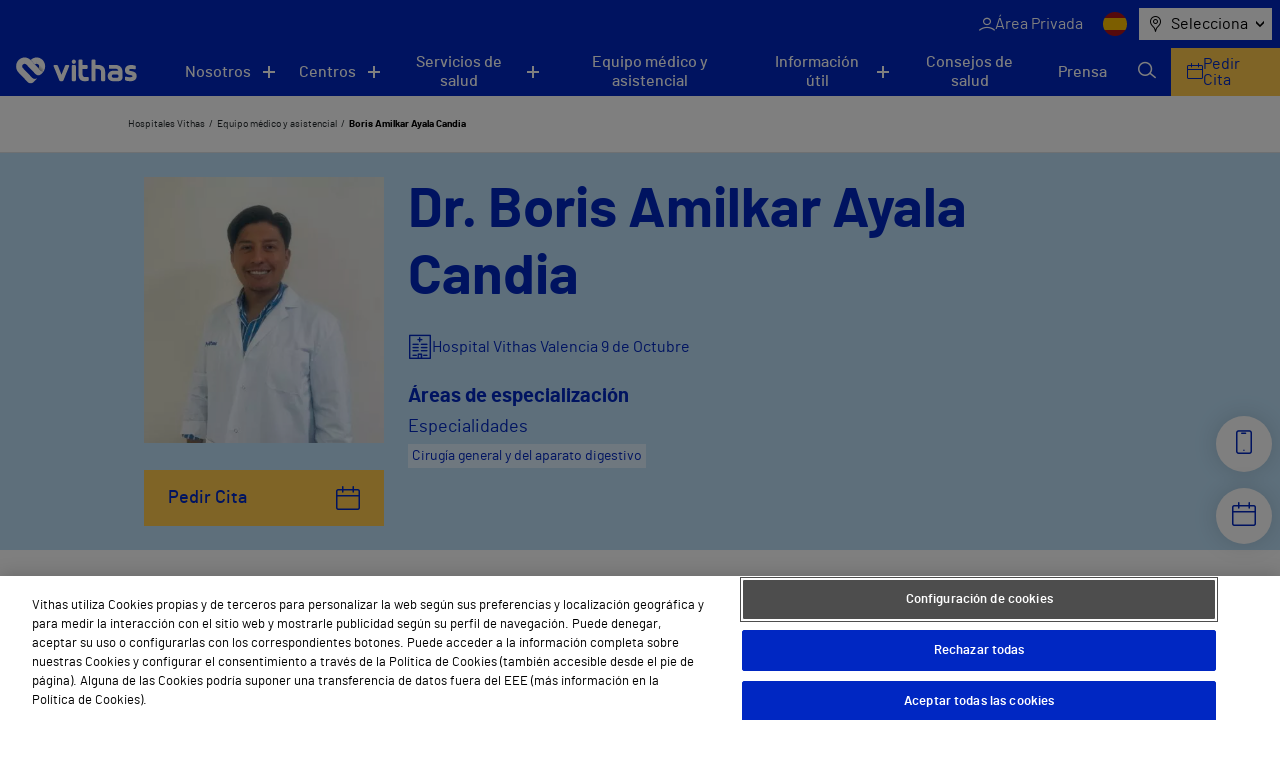

--- FILE ---
content_type: text/html; charset=utf-8
request_url: https://www.google.com/recaptcha/api2/anchor?ar=1&k=6LfHt9QrAAAAAGpyDsSD_1cw2_AqiKqb8Z3zzwGE&co=aHR0cHM6Ly92aXRoYXMuZXM6NDQz&hl=en&v=PoyoqOPhxBO7pBk68S4YbpHZ&size=invisible&anchor-ms=20000&execute-ms=30000&cb=9693mm7bg0le
body_size: 49727
content:
<!DOCTYPE HTML><html dir="ltr" lang="en"><head><meta http-equiv="Content-Type" content="text/html; charset=UTF-8">
<meta http-equiv="X-UA-Compatible" content="IE=edge">
<title>reCAPTCHA</title>
<style type="text/css">
/* cyrillic-ext */
@font-face {
  font-family: 'Roboto';
  font-style: normal;
  font-weight: 400;
  font-stretch: 100%;
  src: url(//fonts.gstatic.com/s/roboto/v48/KFO7CnqEu92Fr1ME7kSn66aGLdTylUAMa3GUBHMdazTgWw.woff2) format('woff2');
  unicode-range: U+0460-052F, U+1C80-1C8A, U+20B4, U+2DE0-2DFF, U+A640-A69F, U+FE2E-FE2F;
}
/* cyrillic */
@font-face {
  font-family: 'Roboto';
  font-style: normal;
  font-weight: 400;
  font-stretch: 100%;
  src: url(//fonts.gstatic.com/s/roboto/v48/KFO7CnqEu92Fr1ME7kSn66aGLdTylUAMa3iUBHMdazTgWw.woff2) format('woff2');
  unicode-range: U+0301, U+0400-045F, U+0490-0491, U+04B0-04B1, U+2116;
}
/* greek-ext */
@font-face {
  font-family: 'Roboto';
  font-style: normal;
  font-weight: 400;
  font-stretch: 100%;
  src: url(//fonts.gstatic.com/s/roboto/v48/KFO7CnqEu92Fr1ME7kSn66aGLdTylUAMa3CUBHMdazTgWw.woff2) format('woff2');
  unicode-range: U+1F00-1FFF;
}
/* greek */
@font-face {
  font-family: 'Roboto';
  font-style: normal;
  font-weight: 400;
  font-stretch: 100%;
  src: url(//fonts.gstatic.com/s/roboto/v48/KFO7CnqEu92Fr1ME7kSn66aGLdTylUAMa3-UBHMdazTgWw.woff2) format('woff2');
  unicode-range: U+0370-0377, U+037A-037F, U+0384-038A, U+038C, U+038E-03A1, U+03A3-03FF;
}
/* math */
@font-face {
  font-family: 'Roboto';
  font-style: normal;
  font-weight: 400;
  font-stretch: 100%;
  src: url(//fonts.gstatic.com/s/roboto/v48/KFO7CnqEu92Fr1ME7kSn66aGLdTylUAMawCUBHMdazTgWw.woff2) format('woff2');
  unicode-range: U+0302-0303, U+0305, U+0307-0308, U+0310, U+0312, U+0315, U+031A, U+0326-0327, U+032C, U+032F-0330, U+0332-0333, U+0338, U+033A, U+0346, U+034D, U+0391-03A1, U+03A3-03A9, U+03B1-03C9, U+03D1, U+03D5-03D6, U+03F0-03F1, U+03F4-03F5, U+2016-2017, U+2034-2038, U+203C, U+2040, U+2043, U+2047, U+2050, U+2057, U+205F, U+2070-2071, U+2074-208E, U+2090-209C, U+20D0-20DC, U+20E1, U+20E5-20EF, U+2100-2112, U+2114-2115, U+2117-2121, U+2123-214F, U+2190, U+2192, U+2194-21AE, U+21B0-21E5, U+21F1-21F2, U+21F4-2211, U+2213-2214, U+2216-22FF, U+2308-230B, U+2310, U+2319, U+231C-2321, U+2336-237A, U+237C, U+2395, U+239B-23B7, U+23D0, U+23DC-23E1, U+2474-2475, U+25AF, U+25B3, U+25B7, U+25BD, U+25C1, U+25CA, U+25CC, U+25FB, U+266D-266F, U+27C0-27FF, U+2900-2AFF, U+2B0E-2B11, U+2B30-2B4C, U+2BFE, U+3030, U+FF5B, U+FF5D, U+1D400-1D7FF, U+1EE00-1EEFF;
}
/* symbols */
@font-face {
  font-family: 'Roboto';
  font-style: normal;
  font-weight: 400;
  font-stretch: 100%;
  src: url(//fonts.gstatic.com/s/roboto/v48/KFO7CnqEu92Fr1ME7kSn66aGLdTylUAMaxKUBHMdazTgWw.woff2) format('woff2');
  unicode-range: U+0001-000C, U+000E-001F, U+007F-009F, U+20DD-20E0, U+20E2-20E4, U+2150-218F, U+2190, U+2192, U+2194-2199, U+21AF, U+21E6-21F0, U+21F3, U+2218-2219, U+2299, U+22C4-22C6, U+2300-243F, U+2440-244A, U+2460-24FF, U+25A0-27BF, U+2800-28FF, U+2921-2922, U+2981, U+29BF, U+29EB, U+2B00-2BFF, U+4DC0-4DFF, U+FFF9-FFFB, U+10140-1018E, U+10190-1019C, U+101A0, U+101D0-101FD, U+102E0-102FB, U+10E60-10E7E, U+1D2C0-1D2D3, U+1D2E0-1D37F, U+1F000-1F0FF, U+1F100-1F1AD, U+1F1E6-1F1FF, U+1F30D-1F30F, U+1F315, U+1F31C, U+1F31E, U+1F320-1F32C, U+1F336, U+1F378, U+1F37D, U+1F382, U+1F393-1F39F, U+1F3A7-1F3A8, U+1F3AC-1F3AF, U+1F3C2, U+1F3C4-1F3C6, U+1F3CA-1F3CE, U+1F3D4-1F3E0, U+1F3ED, U+1F3F1-1F3F3, U+1F3F5-1F3F7, U+1F408, U+1F415, U+1F41F, U+1F426, U+1F43F, U+1F441-1F442, U+1F444, U+1F446-1F449, U+1F44C-1F44E, U+1F453, U+1F46A, U+1F47D, U+1F4A3, U+1F4B0, U+1F4B3, U+1F4B9, U+1F4BB, U+1F4BF, U+1F4C8-1F4CB, U+1F4D6, U+1F4DA, U+1F4DF, U+1F4E3-1F4E6, U+1F4EA-1F4ED, U+1F4F7, U+1F4F9-1F4FB, U+1F4FD-1F4FE, U+1F503, U+1F507-1F50B, U+1F50D, U+1F512-1F513, U+1F53E-1F54A, U+1F54F-1F5FA, U+1F610, U+1F650-1F67F, U+1F687, U+1F68D, U+1F691, U+1F694, U+1F698, U+1F6AD, U+1F6B2, U+1F6B9-1F6BA, U+1F6BC, U+1F6C6-1F6CF, U+1F6D3-1F6D7, U+1F6E0-1F6EA, U+1F6F0-1F6F3, U+1F6F7-1F6FC, U+1F700-1F7FF, U+1F800-1F80B, U+1F810-1F847, U+1F850-1F859, U+1F860-1F887, U+1F890-1F8AD, U+1F8B0-1F8BB, U+1F8C0-1F8C1, U+1F900-1F90B, U+1F93B, U+1F946, U+1F984, U+1F996, U+1F9E9, U+1FA00-1FA6F, U+1FA70-1FA7C, U+1FA80-1FA89, U+1FA8F-1FAC6, U+1FACE-1FADC, U+1FADF-1FAE9, U+1FAF0-1FAF8, U+1FB00-1FBFF;
}
/* vietnamese */
@font-face {
  font-family: 'Roboto';
  font-style: normal;
  font-weight: 400;
  font-stretch: 100%;
  src: url(//fonts.gstatic.com/s/roboto/v48/KFO7CnqEu92Fr1ME7kSn66aGLdTylUAMa3OUBHMdazTgWw.woff2) format('woff2');
  unicode-range: U+0102-0103, U+0110-0111, U+0128-0129, U+0168-0169, U+01A0-01A1, U+01AF-01B0, U+0300-0301, U+0303-0304, U+0308-0309, U+0323, U+0329, U+1EA0-1EF9, U+20AB;
}
/* latin-ext */
@font-face {
  font-family: 'Roboto';
  font-style: normal;
  font-weight: 400;
  font-stretch: 100%;
  src: url(//fonts.gstatic.com/s/roboto/v48/KFO7CnqEu92Fr1ME7kSn66aGLdTylUAMa3KUBHMdazTgWw.woff2) format('woff2');
  unicode-range: U+0100-02BA, U+02BD-02C5, U+02C7-02CC, U+02CE-02D7, U+02DD-02FF, U+0304, U+0308, U+0329, U+1D00-1DBF, U+1E00-1E9F, U+1EF2-1EFF, U+2020, U+20A0-20AB, U+20AD-20C0, U+2113, U+2C60-2C7F, U+A720-A7FF;
}
/* latin */
@font-face {
  font-family: 'Roboto';
  font-style: normal;
  font-weight: 400;
  font-stretch: 100%;
  src: url(//fonts.gstatic.com/s/roboto/v48/KFO7CnqEu92Fr1ME7kSn66aGLdTylUAMa3yUBHMdazQ.woff2) format('woff2');
  unicode-range: U+0000-00FF, U+0131, U+0152-0153, U+02BB-02BC, U+02C6, U+02DA, U+02DC, U+0304, U+0308, U+0329, U+2000-206F, U+20AC, U+2122, U+2191, U+2193, U+2212, U+2215, U+FEFF, U+FFFD;
}
/* cyrillic-ext */
@font-face {
  font-family: 'Roboto';
  font-style: normal;
  font-weight: 500;
  font-stretch: 100%;
  src: url(//fonts.gstatic.com/s/roboto/v48/KFO7CnqEu92Fr1ME7kSn66aGLdTylUAMa3GUBHMdazTgWw.woff2) format('woff2');
  unicode-range: U+0460-052F, U+1C80-1C8A, U+20B4, U+2DE0-2DFF, U+A640-A69F, U+FE2E-FE2F;
}
/* cyrillic */
@font-face {
  font-family: 'Roboto';
  font-style: normal;
  font-weight: 500;
  font-stretch: 100%;
  src: url(//fonts.gstatic.com/s/roboto/v48/KFO7CnqEu92Fr1ME7kSn66aGLdTylUAMa3iUBHMdazTgWw.woff2) format('woff2');
  unicode-range: U+0301, U+0400-045F, U+0490-0491, U+04B0-04B1, U+2116;
}
/* greek-ext */
@font-face {
  font-family: 'Roboto';
  font-style: normal;
  font-weight: 500;
  font-stretch: 100%;
  src: url(//fonts.gstatic.com/s/roboto/v48/KFO7CnqEu92Fr1ME7kSn66aGLdTylUAMa3CUBHMdazTgWw.woff2) format('woff2');
  unicode-range: U+1F00-1FFF;
}
/* greek */
@font-face {
  font-family: 'Roboto';
  font-style: normal;
  font-weight: 500;
  font-stretch: 100%;
  src: url(//fonts.gstatic.com/s/roboto/v48/KFO7CnqEu92Fr1ME7kSn66aGLdTylUAMa3-UBHMdazTgWw.woff2) format('woff2');
  unicode-range: U+0370-0377, U+037A-037F, U+0384-038A, U+038C, U+038E-03A1, U+03A3-03FF;
}
/* math */
@font-face {
  font-family: 'Roboto';
  font-style: normal;
  font-weight: 500;
  font-stretch: 100%;
  src: url(//fonts.gstatic.com/s/roboto/v48/KFO7CnqEu92Fr1ME7kSn66aGLdTylUAMawCUBHMdazTgWw.woff2) format('woff2');
  unicode-range: U+0302-0303, U+0305, U+0307-0308, U+0310, U+0312, U+0315, U+031A, U+0326-0327, U+032C, U+032F-0330, U+0332-0333, U+0338, U+033A, U+0346, U+034D, U+0391-03A1, U+03A3-03A9, U+03B1-03C9, U+03D1, U+03D5-03D6, U+03F0-03F1, U+03F4-03F5, U+2016-2017, U+2034-2038, U+203C, U+2040, U+2043, U+2047, U+2050, U+2057, U+205F, U+2070-2071, U+2074-208E, U+2090-209C, U+20D0-20DC, U+20E1, U+20E5-20EF, U+2100-2112, U+2114-2115, U+2117-2121, U+2123-214F, U+2190, U+2192, U+2194-21AE, U+21B0-21E5, U+21F1-21F2, U+21F4-2211, U+2213-2214, U+2216-22FF, U+2308-230B, U+2310, U+2319, U+231C-2321, U+2336-237A, U+237C, U+2395, U+239B-23B7, U+23D0, U+23DC-23E1, U+2474-2475, U+25AF, U+25B3, U+25B7, U+25BD, U+25C1, U+25CA, U+25CC, U+25FB, U+266D-266F, U+27C0-27FF, U+2900-2AFF, U+2B0E-2B11, U+2B30-2B4C, U+2BFE, U+3030, U+FF5B, U+FF5D, U+1D400-1D7FF, U+1EE00-1EEFF;
}
/* symbols */
@font-face {
  font-family: 'Roboto';
  font-style: normal;
  font-weight: 500;
  font-stretch: 100%;
  src: url(//fonts.gstatic.com/s/roboto/v48/KFO7CnqEu92Fr1ME7kSn66aGLdTylUAMaxKUBHMdazTgWw.woff2) format('woff2');
  unicode-range: U+0001-000C, U+000E-001F, U+007F-009F, U+20DD-20E0, U+20E2-20E4, U+2150-218F, U+2190, U+2192, U+2194-2199, U+21AF, U+21E6-21F0, U+21F3, U+2218-2219, U+2299, U+22C4-22C6, U+2300-243F, U+2440-244A, U+2460-24FF, U+25A0-27BF, U+2800-28FF, U+2921-2922, U+2981, U+29BF, U+29EB, U+2B00-2BFF, U+4DC0-4DFF, U+FFF9-FFFB, U+10140-1018E, U+10190-1019C, U+101A0, U+101D0-101FD, U+102E0-102FB, U+10E60-10E7E, U+1D2C0-1D2D3, U+1D2E0-1D37F, U+1F000-1F0FF, U+1F100-1F1AD, U+1F1E6-1F1FF, U+1F30D-1F30F, U+1F315, U+1F31C, U+1F31E, U+1F320-1F32C, U+1F336, U+1F378, U+1F37D, U+1F382, U+1F393-1F39F, U+1F3A7-1F3A8, U+1F3AC-1F3AF, U+1F3C2, U+1F3C4-1F3C6, U+1F3CA-1F3CE, U+1F3D4-1F3E0, U+1F3ED, U+1F3F1-1F3F3, U+1F3F5-1F3F7, U+1F408, U+1F415, U+1F41F, U+1F426, U+1F43F, U+1F441-1F442, U+1F444, U+1F446-1F449, U+1F44C-1F44E, U+1F453, U+1F46A, U+1F47D, U+1F4A3, U+1F4B0, U+1F4B3, U+1F4B9, U+1F4BB, U+1F4BF, U+1F4C8-1F4CB, U+1F4D6, U+1F4DA, U+1F4DF, U+1F4E3-1F4E6, U+1F4EA-1F4ED, U+1F4F7, U+1F4F9-1F4FB, U+1F4FD-1F4FE, U+1F503, U+1F507-1F50B, U+1F50D, U+1F512-1F513, U+1F53E-1F54A, U+1F54F-1F5FA, U+1F610, U+1F650-1F67F, U+1F687, U+1F68D, U+1F691, U+1F694, U+1F698, U+1F6AD, U+1F6B2, U+1F6B9-1F6BA, U+1F6BC, U+1F6C6-1F6CF, U+1F6D3-1F6D7, U+1F6E0-1F6EA, U+1F6F0-1F6F3, U+1F6F7-1F6FC, U+1F700-1F7FF, U+1F800-1F80B, U+1F810-1F847, U+1F850-1F859, U+1F860-1F887, U+1F890-1F8AD, U+1F8B0-1F8BB, U+1F8C0-1F8C1, U+1F900-1F90B, U+1F93B, U+1F946, U+1F984, U+1F996, U+1F9E9, U+1FA00-1FA6F, U+1FA70-1FA7C, U+1FA80-1FA89, U+1FA8F-1FAC6, U+1FACE-1FADC, U+1FADF-1FAE9, U+1FAF0-1FAF8, U+1FB00-1FBFF;
}
/* vietnamese */
@font-face {
  font-family: 'Roboto';
  font-style: normal;
  font-weight: 500;
  font-stretch: 100%;
  src: url(//fonts.gstatic.com/s/roboto/v48/KFO7CnqEu92Fr1ME7kSn66aGLdTylUAMa3OUBHMdazTgWw.woff2) format('woff2');
  unicode-range: U+0102-0103, U+0110-0111, U+0128-0129, U+0168-0169, U+01A0-01A1, U+01AF-01B0, U+0300-0301, U+0303-0304, U+0308-0309, U+0323, U+0329, U+1EA0-1EF9, U+20AB;
}
/* latin-ext */
@font-face {
  font-family: 'Roboto';
  font-style: normal;
  font-weight: 500;
  font-stretch: 100%;
  src: url(//fonts.gstatic.com/s/roboto/v48/KFO7CnqEu92Fr1ME7kSn66aGLdTylUAMa3KUBHMdazTgWw.woff2) format('woff2');
  unicode-range: U+0100-02BA, U+02BD-02C5, U+02C7-02CC, U+02CE-02D7, U+02DD-02FF, U+0304, U+0308, U+0329, U+1D00-1DBF, U+1E00-1E9F, U+1EF2-1EFF, U+2020, U+20A0-20AB, U+20AD-20C0, U+2113, U+2C60-2C7F, U+A720-A7FF;
}
/* latin */
@font-face {
  font-family: 'Roboto';
  font-style: normal;
  font-weight: 500;
  font-stretch: 100%;
  src: url(//fonts.gstatic.com/s/roboto/v48/KFO7CnqEu92Fr1ME7kSn66aGLdTylUAMa3yUBHMdazQ.woff2) format('woff2');
  unicode-range: U+0000-00FF, U+0131, U+0152-0153, U+02BB-02BC, U+02C6, U+02DA, U+02DC, U+0304, U+0308, U+0329, U+2000-206F, U+20AC, U+2122, U+2191, U+2193, U+2212, U+2215, U+FEFF, U+FFFD;
}
/* cyrillic-ext */
@font-face {
  font-family: 'Roboto';
  font-style: normal;
  font-weight: 900;
  font-stretch: 100%;
  src: url(//fonts.gstatic.com/s/roboto/v48/KFO7CnqEu92Fr1ME7kSn66aGLdTylUAMa3GUBHMdazTgWw.woff2) format('woff2');
  unicode-range: U+0460-052F, U+1C80-1C8A, U+20B4, U+2DE0-2DFF, U+A640-A69F, U+FE2E-FE2F;
}
/* cyrillic */
@font-face {
  font-family: 'Roboto';
  font-style: normal;
  font-weight: 900;
  font-stretch: 100%;
  src: url(//fonts.gstatic.com/s/roboto/v48/KFO7CnqEu92Fr1ME7kSn66aGLdTylUAMa3iUBHMdazTgWw.woff2) format('woff2');
  unicode-range: U+0301, U+0400-045F, U+0490-0491, U+04B0-04B1, U+2116;
}
/* greek-ext */
@font-face {
  font-family: 'Roboto';
  font-style: normal;
  font-weight: 900;
  font-stretch: 100%;
  src: url(//fonts.gstatic.com/s/roboto/v48/KFO7CnqEu92Fr1ME7kSn66aGLdTylUAMa3CUBHMdazTgWw.woff2) format('woff2');
  unicode-range: U+1F00-1FFF;
}
/* greek */
@font-face {
  font-family: 'Roboto';
  font-style: normal;
  font-weight: 900;
  font-stretch: 100%;
  src: url(//fonts.gstatic.com/s/roboto/v48/KFO7CnqEu92Fr1ME7kSn66aGLdTylUAMa3-UBHMdazTgWw.woff2) format('woff2');
  unicode-range: U+0370-0377, U+037A-037F, U+0384-038A, U+038C, U+038E-03A1, U+03A3-03FF;
}
/* math */
@font-face {
  font-family: 'Roboto';
  font-style: normal;
  font-weight: 900;
  font-stretch: 100%;
  src: url(//fonts.gstatic.com/s/roboto/v48/KFO7CnqEu92Fr1ME7kSn66aGLdTylUAMawCUBHMdazTgWw.woff2) format('woff2');
  unicode-range: U+0302-0303, U+0305, U+0307-0308, U+0310, U+0312, U+0315, U+031A, U+0326-0327, U+032C, U+032F-0330, U+0332-0333, U+0338, U+033A, U+0346, U+034D, U+0391-03A1, U+03A3-03A9, U+03B1-03C9, U+03D1, U+03D5-03D6, U+03F0-03F1, U+03F4-03F5, U+2016-2017, U+2034-2038, U+203C, U+2040, U+2043, U+2047, U+2050, U+2057, U+205F, U+2070-2071, U+2074-208E, U+2090-209C, U+20D0-20DC, U+20E1, U+20E5-20EF, U+2100-2112, U+2114-2115, U+2117-2121, U+2123-214F, U+2190, U+2192, U+2194-21AE, U+21B0-21E5, U+21F1-21F2, U+21F4-2211, U+2213-2214, U+2216-22FF, U+2308-230B, U+2310, U+2319, U+231C-2321, U+2336-237A, U+237C, U+2395, U+239B-23B7, U+23D0, U+23DC-23E1, U+2474-2475, U+25AF, U+25B3, U+25B7, U+25BD, U+25C1, U+25CA, U+25CC, U+25FB, U+266D-266F, U+27C0-27FF, U+2900-2AFF, U+2B0E-2B11, U+2B30-2B4C, U+2BFE, U+3030, U+FF5B, U+FF5D, U+1D400-1D7FF, U+1EE00-1EEFF;
}
/* symbols */
@font-face {
  font-family: 'Roboto';
  font-style: normal;
  font-weight: 900;
  font-stretch: 100%;
  src: url(//fonts.gstatic.com/s/roboto/v48/KFO7CnqEu92Fr1ME7kSn66aGLdTylUAMaxKUBHMdazTgWw.woff2) format('woff2');
  unicode-range: U+0001-000C, U+000E-001F, U+007F-009F, U+20DD-20E0, U+20E2-20E4, U+2150-218F, U+2190, U+2192, U+2194-2199, U+21AF, U+21E6-21F0, U+21F3, U+2218-2219, U+2299, U+22C4-22C6, U+2300-243F, U+2440-244A, U+2460-24FF, U+25A0-27BF, U+2800-28FF, U+2921-2922, U+2981, U+29BF, U+29EB, U+2B00-2BFF, U+4DC0-4DFF, U+FFF9-FFFB, U+10140-1018E, U+10190-1019C, U+101A0, U+101D0-101FD, U+102E0-102FB, U+10E60-10E7E, U+1D2C0-1D2D3, U+1D2E0-1D37F, U+1F000-1F0FF, U+1F100-1F1AD, U+1F1E6-1F1FF, U+1F30D-1F30F, U+1F315, U+1F31C, U+1F31E, U+1F320-1F32C, U+1F336, U+1F378, U+1F37D, U+1F382, U+1F393-1F39F, U+1F3A7-1F3A8, U+1F3AC-1F3AF, U+1F3C2, U+1F3C4-1F3C6, U+1F3CA-1F3CE, U+1F3D4-1F3E0, U+1F3ED, U+1F3F1-1F3F3, U+1F3F5-1F3F7, U+1F408, U+1F415, U+1F41F, U+1F426, U+1F43F, U+1F441-1F442, U+1F444, U+1F446-1F449, U+1F44C-1F44E, U+1F453, U+1F46A, U+1F47D, U+1F4A3, U+1F4B0, U+1F4B3, U+1F4B9, U+1F4BB, U+1F4BF, U+1F4C8-1F4CB, U+1F4D6, U+1F4DA, U+1F4DF, U+1F4E3-1F4E6, U+1F4EA-1F4ED, U+1F4F7, U+1F4F9-1F4FB, U+1F4FD-1F4FE, U+1F503, U+1F507-1F50B, U+1F50D, U+1F512-1F513, U+1F53E-1F54A, U+1F54F-1F5FA, U+1F610, U+1F650-1F67F, U+1F687, U+1F68D, U+1F691, U+1F694, U+1F698, U+1F6AD, U+1F6B2, U+1F6B9-1F6BA, U+1F6BC, U+1F6C6-1F6CF, U+1F6D3-1F6D7, U+1F6E0-1F6EA, U+1F6F0-1F6F3, U+1F6F7-1F6FC, U+1F700-1F7FF, U+1F800-1F80B, U+1F810-1F847, U+1F850-1F859, U+1F860-1F887, U+1F890-1F8AD, U+1F8B0-1F8BB, U+1F8C0-1F8C1, U+1F900-1F90B, U+1F93B, U+1F946, U+1F984, U+1F996, U+1F9E9, U+1FA00-1FA6F, U+1FA70-1FA7C, U+1FA80-1FA89, U+1FA8F-1FAC6, U+1FACE-1FADC, U+1FADF-1FAE9, U+1FAF0-1FAF8, U+1FB00-1FBFF;
}
/* vietnamese */
@font-face {
  font-family: 'Roboto';
  font-style: normal;
  font-weight: 900;
  font-stretch: 100%;
  src: url(//fonts.gstatic.com/s/roboto/v48/KFO7CnqEu92Fr1ME7kSn66aGLdTylUAMa3OUBHMdazTgWw.woff2) format('woff2');
  unicode-range: U+0102-0103, U+0110-0111, U+0128-0129, U+0168-0169, U+01A0-01A1, U+01AF-01B0, U+0300-0301, U+0303-0304, U+0308-0309, U+0323, U+0329, U+1EA0-1EF9, U+20AB;
}
/* latin-ext */
@font-face {
  font-family: 'Roboto';
  font-style: normal;
  font-weight: 900;
  font-stretch: 100%;
  src: url(//fonts.gstatic.com/s/roboto/v48/KFO7CnqEu92Fr1ME7kSn66aGLdTylUAMa3KUBHMdazTgWw.woff2) format('woff2');
  unicode-range: U+0100-02BA, U+02BD-02C5, U+02C7-02CC, U+02CE-02D7, U+02DD-02FF, U+0304, U+0308, U+0329, U+1D00-1DBF, U+1E00-1E9F, U+1EF2-1EFF, U+2020, U+20A0-20AB, U+20AD-20C0, U+2113, U+2C60-2C7F, U+A720-A7FF;
}
/* latin */
@font-face {
  font-family: 'Roboto';
  font-style: normal;
  font-weight: 900;
  font-stretch: 100%;
  src: url(//fonts.gstatic.com/s/roboto/v48/KFO7CnqEu92Fr1ME7kSn66aGLdTylUAMa3yUBHMdazQ.woff2) format('woff2');
  unicode-range: U+0000-00FF, U+0131, U+0152-0153, U+02BB-02BC, U+02C6, U+02DA, U+02DC, U+0304, U+0308, U+0329, U+2000-206F, U+20AC, U+2122, U+2191, U+2193, U+2212, U+2215, U+FEFF, U+FFFD;
}

</style>
<link rel="stylesheet" type="text/css" href="https://www.gstatic.com/recaptcha/releases/PoyoqOPhxBO7pBk68S4YbpHZ/styles__ltr.css">
<script nonce="ovI4Eal12okiDTF26EFPDQ" type="text/javascript">window['__recaptcha_api'] = 'https://www.google.com/recaptcha/api2/';</script>
<script type="text/javascript" src="https://www.gstatic.com/recaptcha/releases/PoyoqOPhxBO7pBk68S4YbpHZ/recaptcha__en.js" nonce="ovI4Eal12okiDTF26EFPDQ">
      
    </script></head>
<body><div id="rc-anchor-alert" class="rc-anchor-alert"></div>
<input type="hidden" id="recaptcha-token" value="[base64]">
<script type="text/javascript" nonce="ovI4Eal12okiDTF26EFPDQ">
      recaptcha.anchor.Main.init("[\x22ainput\x22,[\x22bgdata\x22,\x22\x22,\[base64]/[base64]/[base64]/[base64]/[base64]/[base64]/[base64]/[base64]/[base64]/[base64]\\u003d\x22,\[base64]\\u003d\x22,\x22woHChVjDt8Kqf0/CusOmVR/DhsOHYgs4wqRvwrsuwqvCuEvDucO2w5EsdsODPcONPsK2eMOtTMO/[base64]/CncOyw7nDu8O5W3J3wrE7wq/Do1zCksKowo3DggVUBmXDvMOoenMdCsK/dRoewr7DjyHCn8K2FGvCr8OpAcOJw5zCrcOhw5fDncKbwrXClERNwp8/L8Kiw4wFwrlCwqjCognDrcOebi7CksO1a37DisOwbXJBDsOIR8KVwp/CvMOlw7/DsV4cFXrDscKswp9ewovDln3Cg8Kuw6PDtMOzwrM4w4XDisKKSQfDlxhQKD/DuiJ/w65BNmPDhyvCrcKPXyHDtMK6wooHIS9jG8OYDsKtw43DmcK3wq3CpkU8SFLCgMOyD8KfwoZ5T2LCjcKXwp/DoxETWgjDrMO2YsKdwp7Cry9ewrt5wqrCoMOhSsOIw5/CiVbChyEPw5PDvAxDwp/Di8KvwrXCrsKOWsOVwpbClFTCo3nCu3F0w7zDgGrCvcKuHGYMT8O+w4DDli5ZJRHDk8OgDMKUwqvDszTDsMOgJcOED0VLVcOXccOUfCc+UMOMIsKjwp/CmMKMwqzDsxRIw6xJw7/DgsOfHMKPW8K6KcOeF8OCU8Krw73DsEnCkmPDk2B+KcKww5LCg8O2wpnDn8KgcsO5wp3Dp0MLOCrCli/DhQNHJsKMw4bDuSHDg2Y8KcO7wrtvwptSQinCjVUpQ8KkwqnCm8Ouw6dUa8KRP8Kcw6x0wosbwrHDgsKMwpMdTEbCr8K4wpsswqcCO8ObasKhw5/Dgh87Y8OILcKyw7zDjMOPVC9Vw53DnQzDgRHCjQNVClMsNCLDn8O6KTATwoXCjVPCm2jCk8KSwprDmcKaYy/CnDXCiiNhf0/CuVLCqyLCvMOmLjvDpcKkw5/DgWB7w65Pw7LCgjfCm8KSEsOLw6zDosOqwp/[base64]/[base64]/w5B6woHCinNtbyLDhi/[base64]/DmMKmw7zCk8KRwoRGw53DvD/CrMK1w5HCmW/CphvCgMOWfDhFI8Ojwqx0wqTDg25ow514wqRIC8Oow5I9dxjCjcK8wr1HwpBNOMKFN8OwwqsPw6NBw7gcwrHDjS3Do8OxEmjDgDsPw5nDocOLw6lFFz3DksObw75/wpBbbBLCtUxIw6zCuXI4wq0Sw5rCkA3DuMKwRRN+wqw+wodpZ8OCw4kGw6XDqMK/VDMzcVhdSSgdLynDp8OVF2xow5LClMKLw4jDg8O1w51kw6XCmMOfw4fDtsOIJkdcw5JvKcOrw5/Drw/[base64]/Ds2NERsKfwppOUcOeMCLDmCsZYTFVPE/DscKYw77Dk8Kkw4nCucKWa8OHVA4+w6nChmBKwo4DSsK/a2jChMK1wpDCjcOXw47DtcOFL8KmHcORw6DCuDHDpsK+w5BTeGR/woPDnMOkXsOQJsK4NcKdwp0PGmEaYwofEFjDuVXDpFbCp8KYwrfCjmjDmcOlc8KKYcKuPRUYwqg8LU0JwqwywrfCq8OawpN1VXrDmcO7wr3Cvm7DhcOAwrpHSsOUwqVIWsOydzPDug1AwpUmUU7DtHrCtVrCs8O9OsKfIFjDmcOLwr/Du2NewpzCs8ObwqnCm8O9fsKlAgpxUcO7wrtWPRjDpgbCr1/[base64]/wrhpAQNzwpzCmhJLBAplPsKSw7XDsS/Ck8OXHsOFVissRyfDm0HCr8Opw57CmDPCkMKUH8Kuw6B3w6LDtcOYw7loFMOlRMOpw47Cs29CPh/Chg7DvG3Du8K3RcKsCjU4woNsAm7DtsKZG8KYwrQtw7xXwqoqwqzDk8OUwojDsmhMLmHDs8Kzw6XDqcOSwo3DkgJawpdJw6fDuV7Ck8O/[base64]/AXFFw6fDi8KXfQ5Lw61/ezxyHsKtUcKowpoeZjDDgcK9WyfCnkRgcMOkIjfDisOQX8KyfgZIeFTDvMKnSVZ6w5TChVfCksO7fFjCvsKJCC1hw5Frw4w8w54kwoBhXMOfB3nDu8KhIsOcE2NNwpHDtg/[base64]/DhMKUwpsCSMKww54EwqUlw5bCkk/CrVpbwpHDpsOAw6hHw5UTMsKjRsK0w4/CrAnCnXbDmXTDncKYVsOtQ8KvEsKEFcOuw7d7w5nDvsKqw4LDssOCw5vCrcOIZh52w6BxUsKtM3PDusKaW3vDg0YsUMK6NcKcVcKmw59ww40Lw51Gw7FrGAMTczXCsnY3wpnDqMKseDDCiwXDjcOCwrI+wpvDlk/[base64]/DhVY/wqlJHjdAbcOAZ8ODwp/Dj1gUfsOqOnRuCE9/PE4zw4PCnsKRw7QNw7BLDmkxQMKqw6hgw74DwofDpARZw6vCi1Ibwr3Cg2gzBD89dgNRUzpLw4w8VsK/WsOxBQjDuljCn8KMw5MYZxvDoWlPwprCj8KLwr/[base64]/wqxowrTDmMOoFxHCv8Ksw7rCrgM/w4TCo2ZZwoceB8Kpw6EjBMOiQcKVLsOxE8OLw5vDkyXCmMOBaUU2El/[base64]/CrCjDsMOhTsOlXMO6w7HDl8KmIMK0wpTChsKzw4vCthrDtsOhPHxMCG7Cnldlwo5twqR2w6/[base64]/DiFXDiChZw705F8Ouwrpww7NkNMKhfUlTVXY5c8OHRnsUfcOuw54tXT7Dmx3CugscDD0Rw7fCucO5b8OFw59cNcKJwpMFSzzCvk7CnUpewrlVw6fDpiXCmcOqw6XDpi/CjnLCnQ1DPMOjesKXwqMEdSrDm8KIDMOfwpbCsCJzw4fDtMKWJRhKwqd8dcKSw6cOw6PDkCHDkU/[base64]/[base64]/Cmn7CiMKGw6JXwrPDq2vCisOwRwkvwqHDncO4TcOkNsOPw4XDnWLCp04UDB/CjcKtw6fDjcKwECnDj8ODwqTDtEJwQTbCqMO5AMOjEGXDocKJMsO1cHfDssOvO8K9YAvCnsKBMsOgw7Euwq1HwrvCqsO0R8K0w4x4w61Xfm3CmcOddcKfwozCk8OFwp9Bw6LClsOtUVQMwoHDpcObwoZfw7XDisKwwoExwp7Cqz7DnkBzKjt/w4kUwpfCt23CpxjCkHhpRXw7b8OiEsKmwrDDlW3DgTXCrMOeI3csfcKqZg80wpURY3pgwrQVwqLCv8K9w4nDi8OaTwRCw4/DnsOrw4A6LMOjO1HCmMOXw6hEwoMPb2TDrMKjcBRiBj/[base64]/DryJtfX8ac0/CgcKxw6vCiMOMwocEw4Z2w5TCkcOMw7tWNFLCvHnDiFhRVAnCpcKlP8ODHk1sw5rDk0YkCCnCuMK5wrwTYMO5NAl/[base64]/DnMOXPcO+w7kHw704QMO/w5gVKsOKwp4aHTLDksKfQ8OPw5nDlsOzwq/[base64]/CpHTCt3fCg2dcGMOLZcOtwoRcI3jCi19Yw6BawqbCr31Iwo/CjCLDsyUZWxDDqz/DnR5Zw4AIPMO3G8K0D33DrsOIwpnClsKiwqbDiMOTBsOob8OXwp57wpzDhcKCwpUWwr/DqsKcVnrCticAwrPDjF7Cl07Dl8Kawocew7fCj2LCky1+B8OWw4HChsOoFD/CqsO6woYDw6XCrT3Cg8O5dcOzwq/CgMO8wpoqPsORJ8OYw6HDowfCs8Ogwo/[base64]/Cu2pTTHlKF8OiGXTCrcOwKVs2w5PDj8K0w75zeBnCrB/Dm8OzCcOnbx/Ckhdbw54pEHzDrcOLX8KIBkl+ZsK4HER7wpcYw6XCt8OgSynCh3pxw6vDqsOGwqYowq7DrMOywrbDtU/DmXsTwojCosO2wptEDUxNw4REw7kVw4bCoSZ7cEDCmSfDnzVxIF46JMOrdnQuwoAuXwR7ZQPDoUY5wrXDscKfw40EAVPDo3cOw744w7zCl35jU8KEez9gwrRhbcODw5EWw4XCkVs+w7bDgMOEIRbDogTDoVFzwoAhPcOaw4QYwqXCrMOyw4rChgtGY8OBYsOVMm/CvhLDp8KXwoBERMOxw4MhVMOSw7dmwr1EI8KuWm7Dr2TDrcKHEDRKw40OJnPCqwcuw5/CisKXScONSsO6fsKUwpDCpsONwodDw4RwWjLDp01+RztCw7tAD8KhwpwqwrLDjhwqJMOdJhZ3X8OCw5PDuy5Vw45RBH/DlADCqiTClW7DnMKxeMKwwq46CmBpw4Nhw5JSwrJeYl/CicOkRhLDsT5ZBMKXw4fDoThHay/DmijCiMOSwoQ6wpYoGTQ5U8K3woRXw5l3w4E0XRUcUsOBw6tIw4nDuMO7K8KQW3djaMOSJBBEfmrCksKOOcKWQsO1ccKCw4rCrcO6w5Icw7APw7TCpWphVR10wrLDqsO8wrJsw4NwDyU0wozDhUvDnMOEWmzCuMOxw7DClibCm0TDucKBdcKfTsO/H8OwwrtXwpsKB07ClsKDJsOyECxTRMKFKsKkw6LCvMO1w45AYHnCjMOswp9UZ8KZw5XDjFPDsWx1wqwvw4sjwrfCilRHw7zDmV7DpMOoRHs3NFovw6DDjnkxw5lNHX8FBRsPwopNw7HDsgXDlwDDkFN5w4xrwqw1w4oISsKmdW/DsGrDrcKrwqgQHGZMwoHCk2szQ8O0LcKXOsOWY2IgD8OvPD11w6EZwotFbsKEwpfCtMKBScOTw4fDlkZ6E3/CglLDlMKBcWfDiMKHXjFAZ8O3wo0PZ13DlHvDpCPDq8KRUXXCgMOJw7ojIhpAPlzDvl/CssORIG56w4hIfTLDq8KewpVtw4VhIsKNw50ow4jDhMOVw4UUNVV2UwzDk8KgHRjCu8Ktw7PCgcKew5EbKcKIc2pXcxrDlMKJwq5wMSHCucK+wox+YR17w40zFErDsVHCqlUsw5/[base64]/CvMKDwr3CjxzDpk/DtR52w7NvwrPDp8Kzw43CtDNawqXDrmrDpsKewqoPwrXCixfCpU1oa19ZPVLDnMO2woQXwpfChRTDnMKcw50Sw7fDpcOOIsKVLcKkHybCrXURw63Ci8Ouwr/DqMO4BsKqJS8EwopMFVnDkcO+wrBgw4TDhXTDvHDCtsOZZ8OGwoE6w4tLQBXDtXLDjRJZeQPCsnnDo8KDGCvDiFtww4/DmcOnw7rCki9Jw5pOSmHCmzR/w7LCl8OJJMOUWyQVLUDCu3TCpcOHw7jDh8OLw4jCp8OJwq8kwrbCnsKhDUM3woIXw6LCoVTDucK/[base64]/[base64]/w63Dn8OzF0AxwoUjKcKFNcOvw6vDtMOjFyRVTsKNY8OQw6EKwpLDjMORPcOmWsKkGXXDvMKewp5xYsKqEzpbE8Omw7t4wrsMe8OFF8OSwqB/wrEcw77DqMOBBhjCiMOYw6oiJRvDj8OeUsO4bkjCrknCrsOZbHA9BMKtNsKDIAIqesOlAcOnfcKNA8KGIDMfPGUub8O1XCRVSWXDpERIwpoHWz4cc8Orcz7CtnNkw5ZNw5ZnaUwww4jCv8KuQGQrwo9ow7syw7/[base64]/w57Cn8O9wrTDrHQIwpoqNiPCtjtkwpnDucO/LjPCssOtYgPCsR/Cs8O0w7zCvcKvwrfDpMO2fUbCvcKDGQMROcK1worDmwcSWVcoZ8KTB8OgYmLCuGXCucOQdTzCtMK1P8OSJMKXw7hIV8OhesOhDDgkO8Kow7NvF0DCosOnEMO3SMO9fW/ChMOmw4rCo8KDEF/Cr3dWwpYpw7HDhMK7w6hWw7hOw4nCi8OawrwKw7xlw6wvw6nDgcKswobDgkjCr8OjPCHDgljCvQfDtCPCuMO4OsOcDMOCw6bCvMKycTXClcK+w448YH7CqMOyR8KKbcO3Y8OvdFLCvlXDhg/DtD4iPkMzR1UZw5o/w5vCgijDg8KUUnJ2ZSDDnMKvw4c1w4UFUAfCpsKuwobDncOewq/CiiXDpcOPw4N8wqPDusKOw4NrK3vDj8OXdcKiOsO+ScKBF8OuKsKMXQd3TzHComDCrMOEYmXCg8Knw5rClsOBw6rCo0zCvD9Hw6zChG10A3DDiSEhwrLCgT/[base64]/DtTLCo8KRasKfWzLDksOXY0Rkwp3Di8KhXhLCoBE9wqbDilk/DlR4AGV5wrljTD9Hw7HDgA1OaUDDuX/ChMOFwolgw5zDtcOvB8O4wptMwqDCoUk0wo3DgGfDiQ59w4FXw5dVeMO4ZsOOaMKiwpRow4nDuFh7wpfDkB9Lw6p3w5NbIsODw44aesKvfsO3w5thC8KFLUDCqBzCgMKmw5wiRsOTwrnDhXPCp8OBW8OGFMK5w747ITV/woNMwonDsMO/w5QFwrdELllfFk3CicOyXMKPw6DDqsKzw4Vqwo0xJsKtRHfCgMKzw67CqcOgwpJBF8OCWDDCo8KmwpjDun5xPsKbDiHDrH3Ci8OPJ34ew6VOCsOGwpXCrVVOInJDwqjClhjDscKKw7TCuTrCh8OcKy/[base64]/esOZw4XCkUjCicOQX8OTw7LDpSRQw5RlccOawpXDh0MtwpsewojCokDDiAxXw4bDjEfDgh8QPsO1Iw/ChVR7asOYGigzPMKAPsKmZDHDnxvDpcOVaFJ4w4gHwowRAsOhw6LCjMKIFV3DlcOTwrdfw60Jw51zXxvDtsObw7sSw6TDix/CghXCh8OdBcOiUXpqcwhzw5PCoDc5w7nCr8KCwozDi2cWDxHDoMO/K8KOw6VGH0ovdcKWDMO7KH5pf0zDncOcMlZ1wo1CwqonGMKDw6HDkcOgCsOUw5onYMO/wo/Ds0nDiwlMG1B3J8O0w5ckw7BzQAgwwqDDvXfCs8KlN8ORAGDCm8Kww5Vdw6wJRcKTNkjDjE3CtMOJwoxSX8KCenkTw5zCr8OtwoRAw7DDs8KuVMOtHCZOwoRwEl5cwolRwqXCvxzDjQ/Cv8KEwqrCuMKrKyvDjsKQD0QRw7/CtWUewqM8ZSZ4w5HDgMOlw4HDv8KAIcKxwp7ChsKgXsOLF8OEHMOOwqgMQcO6LsK/VMOxWU/Cr3LCqUbCn8OReTvClsK+Z3/[base64]/DgGx5XRHCq8OFwo/Dvn5awogGw5U3wqPCmMORTMK7BHzDtMOyw7rDvMOLBcKlehjDkCZcf8O3LXR1w67DllbDrsOxwrtIMzYow6EKw6rCpcO+wr/DuMKvw7QJfsOdw4EbwrDDqcO+McKtwq4YaArCghPDrcOkwqPDr3EGwrJrT8OEwpDDosKSccOsw6Z2w4nCoH8oRSwVJSg0OwfCu8OWwrNHV2nDusOpOwDCh051wq/DncKjwp/DisKqTkJyO1FFMEkNbVjDucOXLiEvwrDDtSvDnMOlEXZ3w5UKwpZcwoDCoMKPw5xSbltUWsOeRjISw58ZIMKcDjrDq8Oyw6FSw6XDmMOzL8KpwpfCp2fChFphwq/DksOSw4PDnXLDkcOywp7CvsKBLMK7OsKVZMKPwo3DtMOcF8KQw7/CgsOQwpd4QxnDsFvCoG9uw4JLVcOSwq5WAMOEw4krQMK3GMOawrEmwqBIYRPDkMKWRCjCpi7CokPCkMK+IMKHwrgIwrjCmgtSGUwgwpRkw7YmRMKsI0LDkwE/[base64]/VcOXEcKJw6fDlnMfwp/Djx1MBlvCnGIUwoFEwrXDjwlFwqY4Pw/Ci8KTwoHCgHXDkMOjwokZasKHMMOqSwsaw5DCuSLCqsK1WDlLZGwubybCnyg9W14Pw7w8SzYSY8KGwpkZwpbCgsO8w5/[base64]/w67CqRwEwr1HfsKww6TDi8OFA38dw5LDq3jCm8O1FBPDjsO9wrrDi8OBw7TDmBnDn8KSw5/CgGoIKEoIbjFJD8KxFVkGZyZVLCjCkDfDgFhaw7jDmBMUL8O8w7g1wqHCqwbDkxPCusO+wrdLdkYmasKLUibChsOAGxzDncOGwowQwrE2P8Oxw7hiecOTLDVzYMOtwp/[base64]/Cumo2w6x6w6gyw7cgacOvGsOPwrAIR8KawrZaZidRw7MWFRhSw74QfMOowpXCmU3DlcKiwrDDozTCrRLCj8KgVcO7e8K0wqYRwrUHM8KwwpUFZ8K1wrR4w4vDjWLDmE5zMznDvB1kNcKZw6HCicOlBnfDsV5Kw4xgw5gJwr/DijUpUmzDu8KTwrcawqLDkcKsw519Y1NkwoDDlcOGwrnDk8K2woA/[base64]/DgyMwUsKSb0YUw4HDhkrDlcKyw4wLw78SOcOHdH7Cr8KSw5tsXW3DhMKGcBDDjcKRWcOLwpPCgQsHw5HCoUNYw7MPFMKpHUzCmGjDmSXCs8KkGMO5wp8DfcOnGsOGLMOYBMOGZnLCoDd9asK7JsKAehA0wqrDiMOtwp0vX8OlYlLDkcO7w4LCjXYdfMKvwqpuw4oMw5/CtmkwHsKuwrFMPcO5wqEZWml0w5/Do8KeC8K1woXDvMKaB8KyBF7DkMOYwpdHwoHDvMKmw77DpMK7XcOFCwsjwoAQacKUPcOUbQMmwqkFGTjDnxM+NFN1w7vCiMKkwrp/wpbCi8O8QxzCoSPCpcKqEMOyw4DCoWfCgsO5HsOjEMOKA1BDw6QtYsKpDsKVH8Ogw7rDugXCssKDwowWD8OyN2DDil1JwrUgV8KhEXpFLsO3wrNFXnDCpXHDs1PCpQ/Dj0gcwrEWw6zDvxvClg5UwrNaw7fCnDnDmsOzdnHCjA7Ck8O0wpzDnMKREUPDqMKPw60vwr7DlMK4w5vDhjBWKR8pw7lpw68KIw3CiBguwq7CjcOVFDglLsKFw6LCgHAwwpxSd8Olw4RWdy7CgX7DisOJbMKqVksUPsOQwqQNwqrCkB4uLF4fDAJMwrbCo3t8w58/[base64]/[base64]/[base64]/woI0w5hpwrvDkcOnQwhmHxzDj8KAaCDCgMKQw7DDmyYQw5/Dik/DrcKJwqnChG7DvC4qIFMzwpXDh1HCvWloVsOLwqEFGDvDrxJQFcKlw5fCiRZMw4XCrMKJWB/CljHDssK2VMKraVXDicObERgeRyslXnZ5wqPDtRTCnh9Bw6nCsAbCkkNgLcKCwr7DvG3DmGJJw5vDpcODeC3Cl8OgOcOqMFEeMjnCvT4Cwppfwp3CnwDCrCAPwp/DmsKUT8K4I8K3w5fDiMKTw6dQNMKQNMKDPi/CnSTDmR4WLGHDs8O8wrk1LG84w6TCt3lpTXvCg38/asKzAwxyw6XCpRfCqHMHw6orwot8HWnDmMK8CEtXDjtbwqLDoB11w47DhcK2RnnChMKNw7PCjHzDi33CscKVwrrCmcONw4QXbMOewofCi1/CplbCqWTDsTFgwo9bw7/[base64]/DrsOMw4ALwrXDvno7VgYJw4DDqCoHwqTDtcOow5ZCw4EmMWLCisOocMKMw4d5OcKgw61VdyPDisOfYMO/ZcKpYlPCs1zCmBjDiUnCucKCLsK/KsOpJAPDohjDiBDDjsKEwrvCkcKfw6I0CMOgw6xpFR7DsnnCvGHDiHzDtRIoUWrDj8OAw63Du8KLw5vCu091DFDChkFxf8KAw6HDq8KHwpnCuRvDvxweSmQIMVVHalXDmmzCs8Oawr7ChMK7VcOPwr7DvcKDWF/Du0TDsl3DqcO+JcOHwq3DhMKyw7HDosKkGjxhwqBwwrnDl1RlwpfCvcORw7UUw4pmwrrCgMKhVyfDkVLDn8O/wqMZw7AaTcOZw4LCjWHDmcOFw6LDscKhYQbDncKLw7rDqgPCu8KYdkTDn3VFw6/CqcOQw58bN8O/wr7CkXsYw4JZw53CscO9RsO8fhjDksOYVEDDk0BIwp/CuUZIw61Ow41eFHLDgTVPw41iw7QGwqF4wrFAwqFcVUPCrUTCucKDw6bCqcOew4RBw6kSwoBGwoPDpsO3CzZOw6A8wqRIwrHCjFzCq8OyU8KlcGzDgiwyQcO5dg1RVMOxw5nDmCHDiFcUw6FFw7TDhcKmwr0AeMK1w4ssw69uITsww6lif2Qnw7TCtT/DpcOfScOADcOaXE8rclNjwoPClsKwwrJmQcKnwok7w4pKw7fCmMOCSwwwH3bCqcOpw6fDlHrDisOYbcKzKMOGBUDCscK/eMKdPMKmSRjDoUk4J1bCqsKZaMK/w6LCgcKwCMKUw5kGw6s4wrzCnApRPBnCo3PDqSVbLMKnb8KBSMKNKsKeIsKIwo0Gw77CjibCsMOYasObwpzCkC7ChMOew6NTd0xUwpo6wrrCoyvClj3DoGMpa8OFJcOsw69/X8Kqw5xZEVDDvGNzwoTDsSnDlEB5SwrDjcKHEcO7JMO6w5sew6wmZ8OCaUNqwoXDvsOww4rCqMKKE08jRMOFVMKWwqLDv8O0IMKxE8KswplaFsO/acOPfMOhJcKKbsO+woLCljZGwr47UcKhbG0GDcOYwpnDgzLDrytaw7fCjFvCg8K9w5/[base64]/ChsODFW12Sw93QcK0TsOOw4HDozzChBlQwojCiMKYw4XDuBrDvEPDrhbCtmbCiGQNw5gowooQw55/wrfDtRJDw65+w5vDvsOPAcK0w71XacOrw4zDs2LCmUJZS3RxNsOCTWHCqMKLw6pDdwHCiMKULcOfLj1iwo9Rb299HTAEwqpda2I8w70AwoFdBsOjw751O8O4wpXCl01XYMKRwoTCvMOxYcOoQ8O6WnfDqcKlwronw49YwqJMcsOKw4wxwpbDuMOBJ8KjFx/DosKMwrnDrcKgQMOBLMOZw5gqwrwadUcww4/DtsOfwoPDhjTDh8O8wqBJw6TDr2LCrBluPcOpwpPDlhh/AUXCpHAPR8KNEMKsC8KwNA/CoTZhwq/CvsKhF0nComEkcMO1esKvwqEFSVjDsQNWwo3CpiwLwpvDvk9EDMKjF8O6OHbDqsOvwr7DjH/DqX8HWMOCw7/DhsKuUBTCjcONKsOHw7B9SgPDvC83w5HDrnM6w7VowrF7w7/[base64]/[base64]/[base64]/DuC/DgcOMOGRYZV1xwqTCikLCilbCsg3DpsOfYcKhF8KowrjCoMOqPAVvwo/[base64]/DhXQof8OofQoUEVrCvnDCvhZYwr9yw6jDt8OzL8KZXFJeaMOuN8OswqIaw61gGULDgSZmH8KMQHvCtC/DpsO2wq02TcK2EcOxwoRKwpk1w4PDigx0wogMwq5xccOEKH4hw5DDjcKULQzDu8O+w5Vuwr4OwoIaUWzDlnLCvXTDiRx/Ly5TdcKXAsK5w7sKFTvDnMOvw67CrcK6KVXDlgTCisOvDcO0Nw/[base64]/[base64]/CnsOQwoTCrsKyAMOAwo1WwpIUeiZ+Wm0Zw6plw6/CiXzClcOrwqDChsKXwrLDkMKVJF9/LxwZdmNfAD7DqcK1woNSwp5desOkQMOiw53DrMOcQ8O7w6zCh3M+RsOAHzXDkns+w6fCuA7DqjdpV8Opw5oTw4LCq0xgPgHDo8KAw7IxDcK3w6vDucOsdsOowoMHfDXCn2PDrydGw4/Ch0pMXMKjGF/DtwJNw6V6d8KYNsKkLMORV0UCwoMHwo13w4knw5pow7rDgg0hKEc7PMKjw7toK8OcwrPDl8OlGMKIw6XDpiBKKMOEVcKRVVbCnjwrwqJ5w5bDo0xbVDMRw4TCnyZ/wqtXPcKcAsOKQns8Gz48w6TCpH9mw6zChknCsHPDnsKpVH/Cg19FBsOyw69sw7AnAcO8GWYHTsOVM8KIw75yw4Q5PE5pUcOgw4PCr8K3OsK/[base64]/CjcK+w4ACwqXCh8OOwonDlELDhQ93w4YQw54uw4vCnMKZwrLDscOcasKAGsOxw5NgwqLDrcKkwqtaw6bCrg8eIMOdN8OBaHHClcK8EyzCkMOgwpQsw7B6wpAtP8OMN8Kjw4FMwojChHnChcO0wqXClMO7PQ42w7QWdMOQfMKzdMKkbsK5aDvDs0ACwrfDscKew6/Co0h5T8OnXV4QAsOLw64jwoN5KUjDowRAw4FYw43ClsKJw6gJDMOIwr7CiMOtIWLCvsKkwp8Zw4xLw5kAFcKCw4hHw5tZGwXDpjDCtcK0w4s+w4wSw5jChcKHB8KKTQjDlsONB8KxAUnClsK7ElLCpU18aA3DswrDq0wicMObEsOkw73DrMK4fsK/wqUwwrQwZ0cpwqEmw7TCqcOtZcKlw5I3wqg3GcODwrrCgMKywrQMF8Kpw6d4wojCmFnCqcOrw6bCnMKhw4ZvN8KDXcKLwp7DsxrCn8KJwq8wbBQPbkDCqMKjVnM2LsKBeGLClcOzwp3DuzIjw6jDq0PCv0zCgwVrKsKdwpLCqGhVwo/Cj2howoTCsiXCusKHJyIVw5XCuMKEw7XDvVjCvcOPOMORXyIwCDV8c8Onw7XDkh8Bcz/DqMKNwr3DjsKZOMKewqNSMA/[base64]/Cq8KpIcOfasKVwpLDjlbDjiYSwofChMOzKcOOYsOoTsODYcKaKsOaZsKCJiNyRsOiOiNKEBkfwqhnE8O5w5PCpMOuwrLCvVXDhhzCqsO2bsKZY3Nywo47G21NAcKLw7YQHMOswojDrcOONH0Df8ONwq/CrVcswo3CnkPDpCd7w6Y0Jiluwp7DrXdRI2rCmTYww6bCowrDkCYnwq41ScKTwpvCuD3CksKxwpdVwr7DsRBPwpFIXsKlbcKJQ8KmR3PDj1sCB1YIDMOYHxsFw7XCnGHChMK1w4fCvsKSVxhzw55Fw6B5TnwFw4jCnjbCq8KiMV7CrAPCikTCg8ODDlk/DUccwoPCr8KrNcK7wrrCg8KCKMKLYsOHRkLCgMONIXnCi8OPJltew70EETE3wq1Tw5AFOcOUwoQjw4/CssO2wrsjQVHDrgswLVTCpVDCoMKmwpHDv8KXdcK9wpbDp3cQwoEWesOfw5FSJyLCsMOGAsO5wocLwqcHQ2IiEcOAw6vDuMODdsKzLMO2w5LClhd1wrHCmsKyZsKVcibChjFSwrfDpMKhwrHDlsKuw7l9DMO9w4o2P8K5H1EcwqTDthouREM/ODjDpm7DlzZRVGDCmMOrw6JwWMKPAxlhw4NIW8O/wrNWw4fCmzdHWMKqw4RHVsOmwq8vZj5cwpkSw58/wpzDkcK3w4nDnnB/[base64]/DrsKSwqgiw4gMWn49Oh4XwpwwwqjDsn0fRsOpw6/CvC0WEQ/DgTZaP8Kpa8OZXRDDp8O9wqIrBcKLAC99w4t5woDCgMONKWLCnEHDk8KwRlYewqXDksKJworCrcK9wojCi1phwqrCmRzDtsOsNCIESx07w5HCjsOAw7bDmMKEw5cuWThRb1kwwrnCnWrDgnTCrsKlw53DrsKrTX7DrWXCgMKWw4fDisKVwoYnEj/DlUoVGR3CgMO1FjvCglfCgsKBwrjCvlE2eR1Aw5vDhSrCtQdPPHV5woDDsA5DZgJ5MMKpb8OVCivDkcKZAsOLw5UmIkBywrTCqcO9CcK7Ig5XBsOpw47CrBbCm3YRwrbDo8O6wqzCgMOAw5jCn8KJwqAIw5/CsMKHAcKuwo/[base64]/CnQnDuVDDgl5FNcKqDRzDg8KDR8O9wqRtw6PCvSPCncKJwqdGw4M/wqvCuz8nQ8K8Ey4UwqQLwoQtwo3Cmx0zd8K8w4p1wp/DocKhw7PDhiUKD1XDu8OJw5wcw4/DlnJNZsKjBMKbw4IGw7gwYBbDlMOWwqnDuTYbw57CnR8Hw4DDpXYLwpjDqlZRwq5FNQPCsEXDnsOBwo/CjMOGwr9bw57Co8KTcQbDsMK3c8OgwpwhwrA2w6DCnhoOw6EswqHDmxVhw57DlsOmwrx/[base64]/Cr3rCocOUwrRIDMOBwojCtcOpTcKiw6Ntw6rCr2LDnsOFdsKQwrcGwpoAf1cXwoDCq8OSS1Jvwrx8w4fChVpcw6gKECMWw54gw5/DkcOwEm4UHC/DmcOCw6BvbcKKwqDDp8OrBsKXJsOSFsKYDyjCi8KbwrfDnsK9ORJXdUHDiStuwqPCoVHCu8O9LMKTKMOZcxpnBsKZw7LDqMOnw5wJDMKBJ8OESMK8H8OOwrpiwq5Xw6jCgG9Sw5/[base64]/CvsKMwoFqwqzDsMOww5nDnHfCiRgGFQfCmEhjcwtxLsOtbsOEw4c9wpxNw7jDiFEiw4wIw4HDiBTDvsOPwrjDmcO/PMOfw6ZLwophMUh/GMO+w4k9w5DDiMO/wovCpXjDmMOoFjsmTcKtKAYZaw44CADDszkjw6jCl2YVJ8KOHcKLw5zCtUvCmk5jwok4U8OLVDRKwp4jQETDkcO0w75PwrtxQ3bDjS8wIMKBw6FYIsOgaVfCosO/w5zDiALCmcKfwrxKw7ozA8OnNsOPw4HDtcKFTCTCrsOuwpPCocKdPgbCgXTDtXZXwrIGwr/CpMKgaFTDtzzCt8OzCyDChsOXwrlaF8OhwpIPwpwGBDYrUMKKI1fDocO5w65QworCvcKIw6IgOirDpR/ChUd4w5QTwo4kaSY1w6wNXCzChVAEw6zDrMOOSgYGw5NXwpYgw4fCr1rCghDCs8Oqw4vChMK4IQdZQ8KdwrfDnxDDmi4BF8OkHcO2w7Q8JcO4woXCu8KzwrvDrMONGxZ4Qx7DlEXCkMOXwqbClyVGw4XCksOuIWrCpsK/WcOrN8O5wqPDlAnClCJmTXbDsDQSwpXCrD16eMKgDcKueXjDj0nCgmQTFcOqH8O7wpjCjWg2w7nCgMKQw6JXDBDDhyREEzzDijYCwpTDolbCkHjClAsJwp02woDCmWEUGG4NUcKOZnMhS8Oswp0rwpcvw48TwoRUMzbDhjErPsO8aMOSw6jCksOIwp/Ct0EYRsOpwqAmSsOzG0ciBUU5woUWwql/wrHDscK8OcOEw6rDrMOHXzs1fE/DgMOTw4k1wrNMwrvDhzvCncKOwpNZwrzCvCTCkcKcGwEABl3DgcONcHcKw6vDhCzChsOOw5xIMkAOwqg3esKuX8Kvw7U2wqNnKsKJw7HDo8O7M8Kqw6JYCSjCqFBDA8KFfwzCtmd5wpjCo0oyw5ZEF8KGYnnChyXDk8O4YnrCrlA/woN6U8KhBcKdfVIqYnDCvD7CgsKOEnHCgB7DjV53E8O1w6pNw4XCqsK6bQY4CVYtRMOrw4DDt8OZwpLDpVp7w58xQXXCiMOiMmXCg8OBwp8IasOUwq7CijgCbcKoFH/[base64]/DmMKlBg/Ds8KEwpEWesOZwq7Dh8Onw5fCgMK4wpfCgGPCm1PDn8OFclPChcOzSzvDnsO7wr/[base64]/Cs1Jdwr1fwpYQGsOdUUJ2w7jClsORwq/Ct8OYwoDCncOrKsK0QMKiwqTCqcK4w5rDj8OCG8OTwpxIwqRGScKKw7LCg8O1w7zDrcKvw6XCtwVPworCr2dhIwTCkwfCjy0KwrrCi8OZXcOzwojDiMKdw7oPXW7CrwfCo8Kuwo/[base64]/wqkfwoFxGHsnwqtzw4/DgUBFCsOhZsKVwohZVRohWn7DnQV4wq3DkFvDrMK3OW/DtsOcd8Osw67Di8K6HcOjHsOKXVHCicOpdg5Yw4wucsKQYcKsw5vDhGY3OW/ClhoPw7EvwohcP1Y+BcK4JMKdwqYNwr8dw59dLsK5w7I4woBcZsKSVsK4wpAKw4PCmcOtOQwUNjHChMOZwqPDiMOvw5PDk8KkwrhGD3PCucOBYsKQwrLCvCdlIcKrw6dXflXCrsKjw6TCmwbDlcOzNXDCjFHCr0QyAMOvGj3Cr8Ocwqo1w7nDvXg+VmU/[base64]/DpcKXYMOPNk/Dm347woAzZSTCgMKuwqfCk8OvwpDDsMK2UxMhw5/DisKNwploeSHDn8K1UGPCm8KFU2zCh8KBw6oKbcKeXMKSw418YlPDp8Ouw7bDsALDisKHw5zCqC3DssKIw4R0DgdvAlYjwqTDssOwbjzDoQkSVMOow7pJw7YUw6NbXDTCkcOfPwPCucKDAMKww7DDkWk/w6fCrlc9wphkwpLDjzrDk8ONwoxpGMKIwo/CrcOIw53Cs8KfwptcPT7DvSNNRsOVwrjCpMK9w6LDiMKKw5TCuMKaMcOhd0rCqcOjwqEdCwdtKMOVYnrClsKFwq7CtMO6aMKYwrrDrXPDksKqwqrDh0VawoDCm8KpGsOyN8KMcGd0UsKLXTxtChDCulVWw65dAz5+FMOQwp/Dj2vDgFHDl8O6JMOXZ8O3w6XDoMKwwrfDky4Pw69Mw6glUGIjwrnDocKWAEkyUsOcwodZV8K2wozCtR3Dk8KrFMOTfcK8UsK3TMKaw4ZPwpFSw4shwr4Kwqs3fD7DmVXCknFAw54Ow68GZg/Cl8K3wpDCjsOYCHbDhSrDiMO/wpTCkzVXw57CnMKhE8K9WsOawpTDjUZXw43CgCLDsMOAwrTDjMKkB8OnYF4Lw7vCmXUKwo0ZwrUVOmxZQnrDj8Oswo9QSjVMw5jCpg/DjDnDjxQYbmdYMQUBwohJw7/[base64]/CjsO/GWnDsQbCtnTCo2tSLD3CihrDiHJdPGt2TMKfT8Onw4ArHC/Cm15nOMKyahhVwqQfw6PCqsKeNMO6wpzCg8KZw6NQw41oAsONCE/DvcOET8OTw7zDrwvCjsK/wp8jAcKhNgs\\u003d\x22],null,[\x22conf\x22,null,\x226LfHt9QrAAAAAGpyDsSD_1cw2_AqiKqb8Z3zzwGE\x22,0,null,null,null,1,[21,125,63,73,95,87,41,43,42,83,102,105,109,121],[1017145,826],0,null,null,null,null,0,null,0,null,700,1,null,0,\[base64]/76lBhnEnQkZnOKMAhk\\u003d\x22,0,0,null,null,1,null,0,0,null,null,null,0],\x22https://vithas.es:443\x22,null,[3,1,1],null,null,null,1,3600,[\x22https://www.google.com/intl/en/policies/privacy/\x22,\x22https://www.google.com/intl/en/policies/terms/\x22],\x22iTsuO0cmnYYNlY0JHyRxeHXwfO59CqnEqeyiO25OB18\\u003d\x22,1,0,null,1,1768763675368,0,0,[93,232],null,[229,126,155],\x22RC-zLvbzRiRiSfEvg\x22,null,null,null,null,null,\x220dAFcWeA7aFfsf6SAypoMp-vz40YmI70gFkFNfOfRkABJuojt-9MEqamqZD3ylxK1PKYfui5tU0NKNFq_-fWTOkr8028QQTQZR7A\x22,1768846475312]");
    </script></body></html>

--- FILE ---
content_type: application/javascript; charset=utf-8
request_url: https://vithas.es/wp-content/themes/VITHAS-THEME/public/main.js?ver=6.9
body_size: 3803
content:
!function(){"use strict";function e(){var e,t,n=document.querySelectorAll('[role="tablist"]')[0],a=function(){var e=n&&n.hasAttribute("data-delay"),t=0;if(e){var a=n.getAttribute("data-delay");t=a||300}return t}();function o(){e=document.querySelectorAll('[role="tab"]'),t=document.querySelectorAll('[role="tabpanel"]')}o(),w(),function(){const t=window.location.search,n=new URLSearchParams(t).get("form");let a=function(e){for(const t of e)if(t.dataset.preselected)return t;return e[0]}(e);"true"===n&&(a=e[1]);y(a)}(),function(){const e=document.location;new URL(e).hash&&setTimeout((()=>document.location=e),300)}();for(var r=35,c=36,i=37,s=38,d=39,l=40,u=46,m={37:-1,38:-1,39:1,40:1},h=0;h<e.length;++h)v(h);function v(t){e[t].addEventListener("click",p),e[t].addEventListener("keydown",g),e[t].addEventListener("keyup",_),e[t].index=t}function p(e){y(e.target,!1)}function g(t){switch(t.keyCode){case r:t.preventDefault(),y(e[e.length-1]);break;case c:t.preventDefault(),y(e[0]);break;case s:case l:f(t)}}function _(t){switch(t.keyCode){case i:case d:f(t);break;case u:!function(t){target=t.target,null!==target.getAttribute("data-deletable")&&(!function(e){var t=e.target,n=document.getElementById(t.getAttribute("aria-controls"));t.parentElement.removeChild(t),n.parentElement.removeChild(n)}(t),o(),target.index-1<0?y(e[0]):y(e[target.index-1]))}(t)}}function f(t){var a=t.keyCode,o=!1;n&&"vertical"==n.getAttribute("aria-orientation")?a!==s&&a!==l||(t.preventDefault(),o=!0):a!==i&&a!==d||(o=!0),o&&function(t){var n=t.keyCode;for(let t of e.length)t.addEventListener("focus",b);if(m[n]){var a=t.target;void 0!==a.index&&(e[a.index+m[n]]?e[a.index+m[n]].focus():n===i||n===s?e[e.length-1].focus():n!==d&&n!=l||e[0].focus())}}(t)}function y(e,t){if(t=t||!1,w(),e){e.removeAttribute("tabindex"),e.setAttribute("aria-selected","true");var n=e.getAttribute("aria-controls");n&&document.getElementById(n).removeAttribute("hidden")}t&&e&&e.focus()}function w(){for(var n of e)n.setAttribute("tabindex","-1"),n.setAttribute("aria-selected","false"),n.removeEventListener("focus",b);for(var a of t)a.setAttribute("hidden","hidden")}function b(e){var t=e.target;setTimeout(S,a,t)}function S(e){e===document.activeElement&&y(e,!1)}}window.openMenu=function(){document.body.classList.contains("active")?(document.body.classList.remove("active"),document.getElementById("vit-header").setAttribute("aria-expanded",!1)):(document.body.classList.add("active"),document.getElementById("vit-header").setAttribute("aria-expanded",!0),document.querySelector(".vit-nav--location__button").focus(),closeSearch())},window.closeMenu=function(){document.body.classList.remove("active"),document.getElementById("vit-header").setAttribute("aria-expanded",!1)},window.openSearch=function(){document.querySelector(".vit-header__search").classList.contains("show")?(document.querySelector(".vit-header__search").classList.remove("show"),document.querySelector(".vit-header__search").classList.add("hide"),document.querySelector(".vit-header__search").classList.remove("hide"),document.body.classList.remove("search-active")):(document.body.classList.add("search-active"),document.querySelector(".vit-header__search").classList.add("show"),document.querySelector(".vit-header__search input").focus())},window.removeAccents=e=>e?e.normalize("NFD").replace(/[\u0300-\u036f]/g,""):"",window.isFilterCenterByLocation=()=>window.removeAccents(window.landingLocation?.toLowerCase().replace(" ","-")),window.openSearchNew=()=>{document.querySelector(".vit-header__search").classList.toggle("active")},window.closeSearch=()=>{document.querySelector(".vit-header__search")&&(document.querySelector(".vit-header__search").classList.remove("show"),document.querySelector(".vit-header__search").classList.add("hide"),document.querySelector(".vit-header__search").classList.remove("hide"),document.body.classList.remove("search-active"))};function t(e){const t=e.getAttribute("aria-controls"),n="false"===e.getAttribute("aria-expanded");if(c.classList.contains("active"))document.querySelector(`#${t}`).setAttribute("aria-expanded",String(n)),e.setAttribute("aria-expanded",String(n));else{document.querySelectorAll(".vit-nav--main__submenu > button").forEach((function(a){const o=a.getAttribute("aria-controls");o!=t?(document.querySelector(`#${o}`).setAttribute("aria-expanded","false"),a.setAttribute("aria-expanded","false")):(document.querySelector(`#${t}`).setAttribute("aria-expanded",String(n)),e.setAttribute("aria-expanded",String(n)))}))}}document.querySelectorAll(".vit-input-password button").forEach((e=>e.addEventListener("click",(({target:e})=>function(e){const t=e.getAttribute("aria-controls"),n="false"===e.getAttribute("aria-expanded");document.querySelector(`#${t}`).type=n?"text":"password",e.setAttribute("aria-expanded",String(n))}(e)))));document.querySelectorAll(".vit-nav--main__submenu > button").forEach((e=>e.addEventListener("click",(({target:e})=>t(e)))));document.querySelectorAll(".vit-nav--main__submenu--third-level__button").forEach((e=>e.addEventListener("click",(({target:e})=>function(e){document.querySelectorAll(".vit-nav--main__submenu--third-level__button").forEach((t=>{e==t?e.classList.toggle("active"):t.classList.contains("active")&&t.classList.remove("active")}))}(e)))));const n=()=>{document.documentElement.dataset.scroll=window.scrollY};document.addEventListener("scroll",(e=>{let t;return(...n)=>{t&&cancelAnimationFrame(t),t=requestAnimationFrame((()=>{e(...n)}))}})(n),{passive:!0}),n();class a{constructor(){this.bus=document.createElement("vithas_event_bus")}addEventListener(e,t){this.bus.addEventListener(e,t)}removeEventListener(e,t){this.bus.removeEventListener(e,t)}dispatchEvent(e,t={}){this.bus.dispatchEvent(new CustomEvent(e,{detail:t}))}}function o(e){return new Promise(((t,n)=>{const a=[];e.map((async n=>{const{id:o,link:r,meta_box:c,title:{rendered:i},_embedded:s}=n,{vth_specialities:d,vth_center_type:l,vth_addresses:u,vth_image:m,vth_location:{name:h},vth_website:v,vth_press_email:p,vth_press_phone:g,vht_appointment_type:_,vth_appointment_type_url:f,vth_appointment_type_description:y,vth_emergency_24:w}=c,{full_url:b,sizes:S}=Array.isArray(m)&&m.length?m[0]:{};let L,A=null;const E=(S&&S.hasOwnProperty("vithas-325")?S["vithas-325"]:{}).url||null;if(b){L=`/wp-content${b.split("wp-content")[1]}`}if(E){A=`/wp-content${E.split("wp-content")[1]}`}let q,x=null;if(s){for(const e of s["wp:term"])if(Array.isArray(e))for(const t of e)switch(t.taxonomy){case"appointmenttype":q=t;break;case"centertype":x=parseInt(t?.meta_box?.vth_order)}}else n.meta_box.vht_appointment_type&&(q=await async function(e){const t=await fetch(`/wp-json/wp/v2/appointmenttype/${e.meta_box.vht_appointment_type.term_id}`);return await t.json()}(n));a.push({id:o,link:r,type:l.name,title:i,specialties:d,locations:u,imgUrl:L,imgVithas325:A,locationName:h,vth_website:v,vth_press_email:p,vth_press_phone:g,vht_center_type_order:x||null,vht_appointment_type:_.name,vth_appointment_type_description:_.description,vth_appointment_type_url:q?q.meta_box.vth_appointment_url:void 0,vth_emergency_24:"0"!==w}),e.length===a.length&&t(a)}))}))}window.getMappedCenters=(e=[])=>o(e),window.onload=function(){e(),window.VithasEventBus=new a,window.VithasEventBus.addEventListener("onLocationChange",(e=>{const t=document.querySelectorAll(".private-area-button");if(t&&t.length>0)for(const n of t){const t=new URL(n.href),a=new URLSearchParams(t.search);"Vithas"!=e.detail?a.has("location")?a.set("location",encodeURIComponent(e.detail)):a.append("location",encodeURIComponent(e.detail)):a.delete("location"),t.search=a.toString(),n.href=t.toString()}}))};const r=document.querySelectorAll(".private-area-button");if(r&&r.length>0)for(const e of r){const t=new URL(e.href),n=new URLSearchParams(t.search);window.currentLanguage?n.has("lang")?n.set("lang",encodeURIComponent(window.currentLanguage)):n.append("lang",encodeURIComponent(window.currentLanguage)):n.delete("lang"),t.search=n.toString(),e.href=t.toString()}window.pushGTM=e=>{window.dataLayer=window.dataLayer||[],window.dataLayer.push(e)};const c=document.body;document.querySelector(".page-header .trigger-menu"),document.querySelector(".page-header nav"),document.querySelector(".page-header .menu"),document.querySelector(".lottie-wrapper");const i=document.querySelector(".vit-header__button--location");document.querySelector("vit-header__button--search");const s="scroll-up",d="scroll-down";let l=0;window.addEventListener("scroll",(()=>{const e=window.pageYOffset;e<=0?c.classList.remove(s):(e>l&&!c.classList.contains(d)?(c.classList.remove(s),c.classList.add(d),i&&i.classList.add(d)):e<l&&c.classList.contains(d)&&(c.classList.remove(d),c.classList.add(s),i&&i.classList.remove(d)),l=e)}));const u=document.querySelectorAll(".raw-center--selector");u.length>0&&u.forEach((e=>{e.addEventListener("change",(e=>{const t=e.target.value;e.target.closest(".wpcf7-form").querySelector("#raw_center").value=t}))})),window.toggleHospital=e=>{e.ariaExpanded="true"!==e.ariaExpanded,e.closest(".vit-card-professional").classList.toggle("active");e.closest(".vit-card-professional").querySelectorAll("li").forEach((function(e,t){console.log(e),t>1&&(e.ariaHidden="true"!==e.ariaHidden,e.querySelector("a").tabIndex?e.querySelector("a").removeAttribute("tabindex"):e.querySelector("a").setAttribute("tabindex",-1))}))},window.toggleContacts=e=>{e.ariaExpanded="true"!==e.ariaExpanded,e.closest(".vit-card-center").classList.toggle("active");e.closest(".vit-card-center").querySelectorAll("li").forEach((function(e,t){t>1&&(e.ariaHidden="true"!==e.ariaHidden,e.querySelector("a").tabIndex?e.querySelector("a").removeAttribute("tabindex"):e.querySelector("a").setAttribute("tabindex",-1))}))},window.toggleInfo=e=>{e.ariaExpanded="true"!==e.ariaExpanded,e.closest(".vit-card-search").classList.toggle("active");e.closest(".vit-card-search__tags").querySelectorAll("li").forEach((function(e,t){t>1&&(e.ariaHidden="true"!==e.ariaHidden,e.querySelector("a").tabIndex?e.querySelector("a").removeAttribute("tabindex"):e.querySelector("a").setAttribute("tabindex",-1))}))},window.generateUUID=()=>([1e7]+-1e3+-4e3+-8e3+-1e11).replace(/[018]/g,(e=>(e^crypto.getRandomValues(new Uint8Array(1))[0]&15>>e/4).toString(16)));const m=document.querySelectorAll(".vit-uuid-field");m.length>0&&m.forEach((e=>{e.value=generateUUID()}));const h=document.querySelectorAll(".vit-source-url-field");h.length>0&&h.forEach((e=>{const t=window.location.href;e.value!=t&&(e.value=t)}));const v=document.querySelectorAll(".vit-utm-source-field");v.length>0&&v.forEach((e=>{const t=window.location.search,n=new URLSearchParams(t);n.has("utm_source")&&(e.value=n.get("utm_source"))}));const p=document.querySelectorAll(".vit-utm-campaign-field");p.length>0&&p.forEach((e=>{const t=window.location.search,n=new URLSearchParams(t);n.has("utm_campaign")&&(e.value=n.get("utm_campaign"))}));var g=document.querySelector(".wpcf7");g&&g.addEventListener("wpcf7submit",(function(e){document.querySelector(".wpcf7-submit").removeAttribute("disabled"),m.length>0&&m.forEach((e=>{e.value=generateUUID()}))}),!1);const _=document.querySelector(".wpcf7-submit");_&&_.addEventListener("click",(e=>{setTimeout((()=>{e.target.setAttribute("disabled","disabled")}))}),!1),document.addEventListener("click",(function(e){if(!document.getElementById("vit-header").contains(e.target)){let e=document.querySelector('.vit-nav--main__submenu > button[aria-expanded="true"]');e&&t(e)}}));const f=document.querySelectorAll(".btn-app a");f.length>0&&f.forEach((e=>{e.addEventListener("click",(e=>{dataLayer.push({event:"clic_apps",medico_nombre:"",centro:"",especialidad:""})}))}));const y=document.querySelectorAll(".clic_login");y.length>0&&y.forEach((e=>{e.addEventListener("click",(e=>{const t=localStorage.getItem("vth_location");dataLayer.push({event:"clic_login",medico:"",centro:"",especialidad:"",tipo_pagina:window.pageTypeView||"Coorporativa",ubicacion:t&&"Vithas"!=t?t:""})}))}));const w=document.querySelectorAll(".clic_pedir_cita");w.length>0&&w.forEach((e=>{e.addEventListener("click",(e=>{const t=localStorage.getItem("vth_location");dataLayer.push({event:"clic_pedir_cita",ubicacionPedirCita:"Header",tipo_pagina:window.pageTypeView||"Coorporativa",ubicacion:t&&"Vithas"!=t?t:""})}))}));const b=document.querySelectorAll(".pedir_cita_telefonica");b.length>0&&b.forEach((e=>{e.addEventListener("click",(e=>{dataLayer.push({event:"clic_pedir_cita_telefonica",medico_nombre:"",centro:window.centerName,especialidad:window.specialtiesCenter})}))}));const S=document.querySelectorAll(".pide_cita");S.length>0&&S.forEach((e=>{e.addEventListener("click",(e=>{const t=localStorage.getItem("vth_location");dataLayer.push({event:"pide_cita",tipo_pagina:window.pageTypeView||"Coorporativa",ubicacion:t||"Vithas"})}))}));const L=document.querySelectorAll(".clic_ficha_centro");L.length>0&&L.forEach((e=>{e.addEventListener("click",(e=>{const t=localStorage.getItem("vth_location"),n=e.target.textContent||e.target.closest(".name").textContent;dataLayer.push({event:"clic_ficha_centro",centro:n,opcion:"menu",ubicacion:t&&"Vithas"!=t?t:""})}))}));const A=document.querySelectorAll(".clic_ficha_especialidad");A.length>0&&A.forEach((e=>{e.addEventListener("click",(e=>{const t=localStorage.getItem("vth_location"),n=e.target.textContent||e.target.closest(".name").textContent;dataLayer.push({event:"clic_ficha_especialidad",especialidad:n,opcion:"menu",ubicacion:t&&"Vithas"!=t?t:""})}))}))}();
